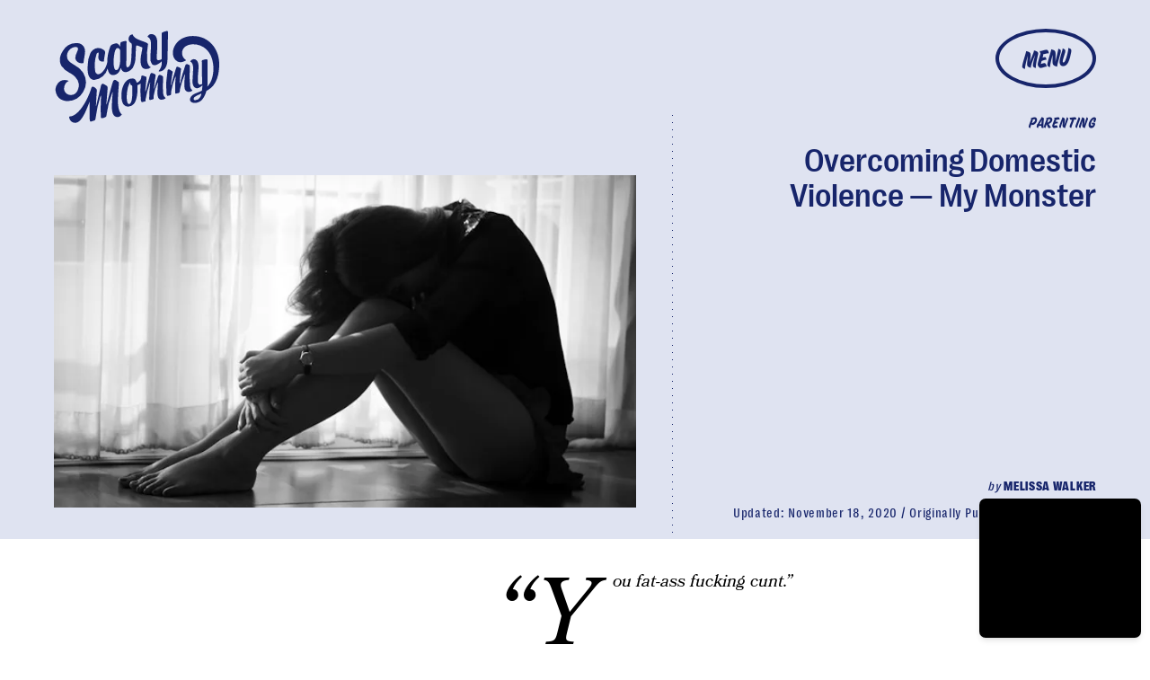

--- FILE ---
content_type: text/html; charset=utf-8
request_url: https://www.google.com/recaptcha/api2/aframe
body_size: 268
content:
<!DOCTYPE HTML><html><head><meta http-equiv="content-type" content="text/html; charset=UTF-8"></head><body><script nonce="GfMvW2__05ALfHbYI-x4tQ">/** Anti-fraud and anti-abuse applications only. See google.com/recaptcha */ try{var clients={'sodar':'https://pagead2.googlesyndication.com/pagead/sodar?'};window.addEventListener("message",function(a){try{if(a.source===window.parent){var b=JSON.parse(a.data);var c=clients[b['id']];if(c){var d=document.createElement('img');d.src=c+b['params']+'&rc='+(localStorage.getItem("rc::a")?sessionStorage.getItem("rc::b"):"");window.document.body.appendChild(d);sessionStorage.setItem("rc::e",parseInt(sessionStorage.getItem("rc::e")||0)+1);localStorage.setItem("rc::h",'1769320902284');}}}catch(b){}});window.parent.postMessage("_grecaptcha_ready", "*");}catch(b){}</script></body></html>